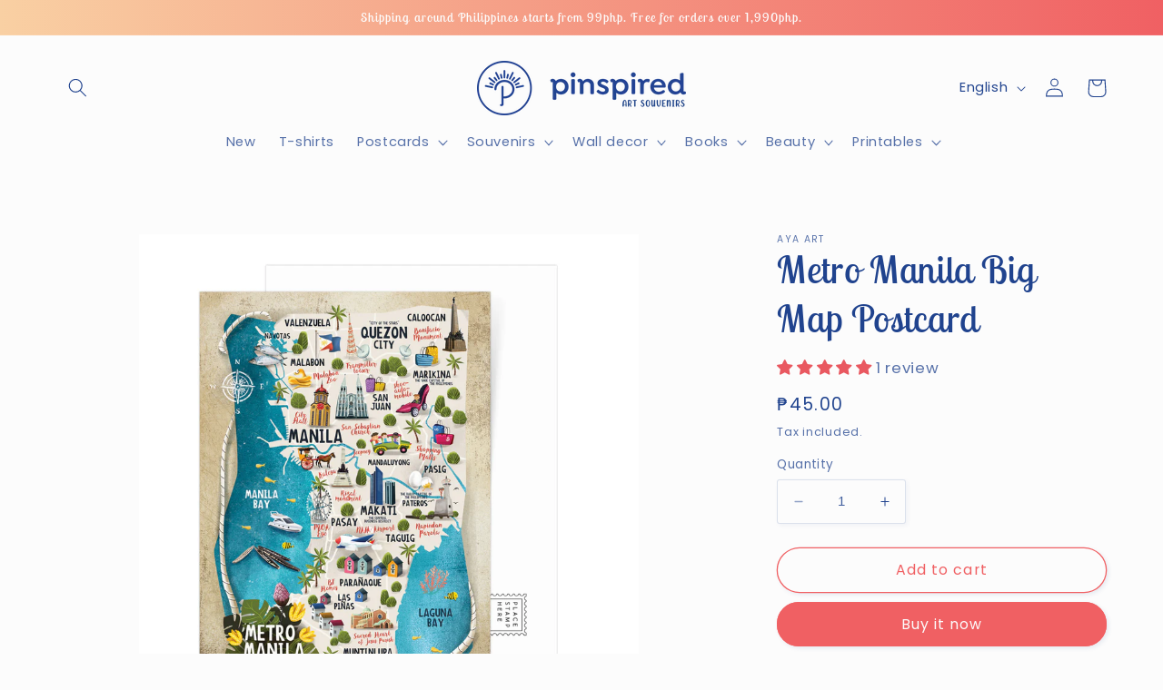

--- FILE ---
content_type: text/html; charset=UTF-8
request_url: https://nulls.solutions/shopify/gift-wrap/app/js/nulls-gift-wrap.js?shop=inspiredbyph.myshopify.com
body_size: 1640
content:
var _0xc35e=["","split","0123456789abcdefghijklmnopqrstuvwxyzABCDEFGHIJKLMNOPQRSTUVWXYZ+/","slice","indexOf","","",".","pow","reduce","reverse","0"];function _0xe61c(d,e,f){var g=_0xc35e[2][_0xc35e[1]](_0xc35e[0]);var h=g[_0xc35e[3]](0,e);var i=g[_0xc35e[3]](0,f);var j=d[_0xc35e[1]](_0xc35e[0])[_0xc35e[10]]()[_0xc35e[9]](function(a,b,c){if(h[_0xc35e[4]](b)!==-1)return a+=h[_0xc35e[4]](b)*(Math[_0xc35e[8]](e,c))},0);var k=_0xc35e[0];while(j>0){k=i[j%f]+k;j=(j-(j%f))/f}return k||_0xc35e[11]}eval(function(E,m,i,l,y,r){r="";for(var h=0,len=E.length;h<len;h++){var s="";while(E[h]!==i[y]){s+=E[h];h++}for(var j=0;j<i.length;j++)s=s.replace(new RegExp(i[j],"g"),j);r+=String.fromCharCode(_0xe61c(s,y,10)-l)}return decodeURIComponent(escape(r))}("[base64]",15,"MGsBavyfw",36,2,11))

--- FILE ---
content_type: text/html; charset=UTF-8
request_url: https://nulls.solutions/shopify/gift-wrap/app/js/nulls-gift-wrap-helper.js?shop=inspiredbyph.myshopify.com&pHandle=metro-manila-big-postcard&nDomain=https://pinspired.ph/collections/we-have-birthday-you-have-gifts/products/metro-manila-big-postcard&proAvaliable=true&proId=479364775974&proVendor=Aya%20Art&proTitle=Metro%20Manila%20Big%20Map%20Postcard&newActive=1&proTags=11.5x16,art%20postcard,luzon,map%20postcard
body_size: 215
content:
console.log('no-gift-product..;479364775974---');//what pinspired.ph--https://pinspired.ph/collections/we-have-birthday-you-have-gifts/products/metro-manila-big-postcard---pinspired.ph?;

--- FILE ---
content_type: text/javascript; charset=utf-8
request_url: https://inspiredbyph.myshopify.com/products/metro-manila-big-postcard.js
body_size: 998
content:
{"id":479364775974,"title":"Metro Manila Big Map Postcard","handle":"metro-manila-big-postcard","description":"\u003cp\u003e\u003cstrong\u003e\u003c\/strong\u003eMetro Manila postcard created for those, who love travel and wish to learn more about Philippines. Explore city views of Quezon, Pasay, Makati, Manila, Pasig, Pateros, San Juan, Marikina, Malabon, Valenzuela, Taguig, Parañaque, Las Piñas, \u003cspan\u003eNavotas, Caloocan, Muntinlupa and Mandaluyong\u003c\/span\u003e together with cute philippine symbols. Lovely gift for your friends and relatives.\u003c\/p\u003e\n\u003cp\u003e\u003cstrong\u003e\u003c\/strong\u003eMetro Manila map Postcard is a creative Philippine souvenir which can be used in official postcrossing, snail mail and postcard swap.\u003c\/p\u003e\n\u003cul\u003e\n\u003cli\u003eCoated paper 350 gsm;\u003c\/li\u003e\n\u003cli\u003eSize: 11.5x16 cm.\u003c\/li\u003e\n\u003c\/ul\u003e","published_at":"2018-01-25T15:20:16+08:00","created_at":"2018-01-25T15:21:51+08:00","vendor":"Aya Art","type":"postcard","tags":["11.5x16","art postcard","luzon","map postcard"],"price":4500,"price_min":4500,"price_max":4500,"available":true,"price_varies":false,"compare_at_price":null,"compare_at_price_min":0,"compare_at_price_max":0,"compare_at_price_varies":false,"variants":[{"id":6120258338854,"title":"Default Title","option1":"Default Title","option2":null,"option3":null,"sku":"PP15","requires_shipping":true,"taxable":true,"featured_image":null,"available":true,"name":"Metro Manila Big Map Postcard","public_title":null,"options":["Default Title"],"price":4500,"weight":8,"compare_at_price":null,"inventory_management":"shopify","barcode":"","requires_selling_plan":false,"selling_plan_allocations":[]}],"images":["\/\/cdn.shopify.com\/s\/files\/1\/1782\/3167\/products\/PP15.jpg?v=1569731077"],"featured_image":"\/\/cdn.shopify.com\/s\/files\/1\/1782\/3167\/products\/PP15.jpg?v=1569731077","options":[{"name":"Title","position":1,"values":["Default Title"]}],"url":"\/products\/metro-manila-big-postcard","media":[{"alt":"illustrated art philippines pasalubong pinoy quezon taguig muntinlupa mandaluyong caloocan navotas makati paranaque las pinas pasig san juan malabon valenzuela pateros pasay ","id":2466337161349,"position":1,"preview_image":{"aspect_ratio":1.0,"height":1024,"width":1024,"src":"https:\/\/cdn.shopify.com\/s\/files\/1\/1782\/3167\/products\/PP15.jpg?v=1569731077"},"aspect_ratio":1.0,"height":1024,"media_type":"image","src":"https:\/\/cdn.shopify.com\/s\/files\/1\/1782\/3167\/products\/PP15.jpg?v=1569731077","width":1024}],"requires_selling_plan":false,"selling_plan_groups":[]}

--- FILE ---
content_type: text/javascript
request_url: https://cdn.shopify.com/s/files/1/1782/3167/t/12/assets/clever-adwords-remarketing.js?shop=inspiredbyph.myshopify.com
body_size: -586
content:
$.getScript( 'https://www.googleadservices.com/pagead/conversion_async.js', function() {window.google_trackConversion({google_conversion_id: 836821260,google_custom_params:window.google_tag_params,google_remarketing_only: true});});